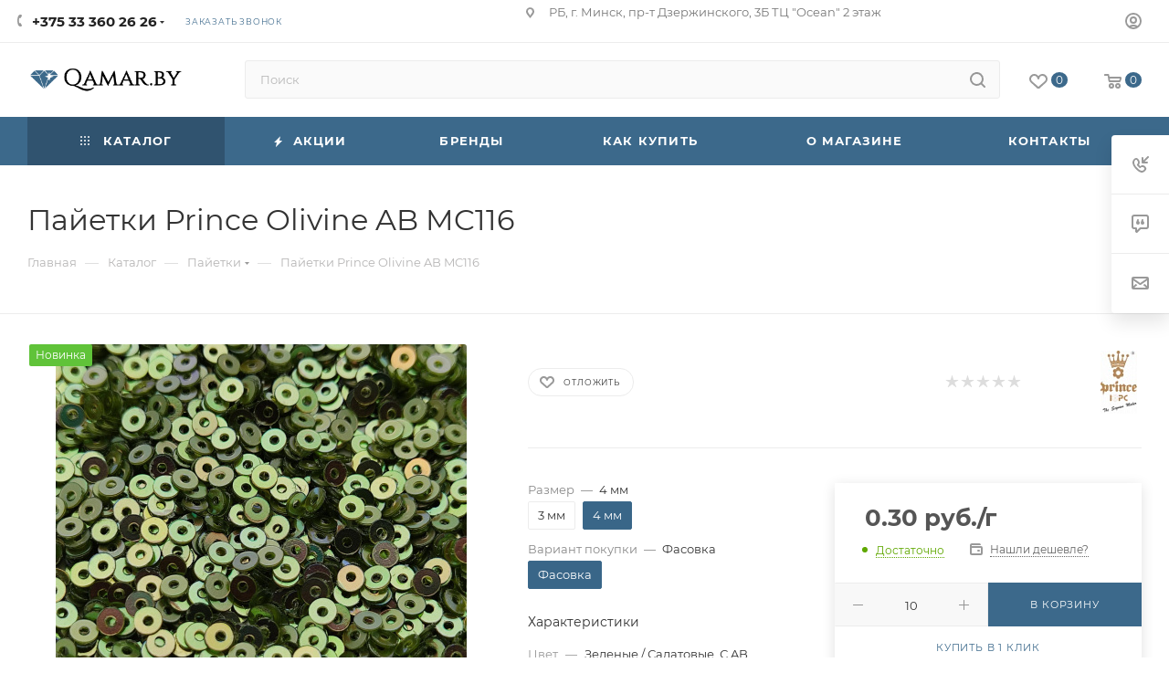

--- FILE ---
content_type: text/html; charset=UTF-8
request_url: https://qamar.by/bitrix/components/bitrix/sale.prediction.product.detail/ajax.php
body_size: -7
content:
	<script>
	BX.ready(function () {
		BX.onCustomEvent('onHasNewPrediction', ['', 'sale_gift_product_211348019']);
	});
	</script>
	

--- FILE ---
content_type: text/css
request_url: https://qamar.by/bitrix/cache/css/s1/aspro_max/kernel_sidepanel/kernel_sidepanel_v1.css?176788440812473
body_size: 3867
content:
/* /bitrix/js/main/sidepanel/css/sidepanel.min.css?173876950512285 */


/* Start:/bitrix/js/main/sidepanel/css/sidepanel.min.css?173876950512285*/
.side-panel-overlay{position:absolute;top:0;right:0;bottom:0;left:0;z-index:3000;display:none;background-color:rgba(0,0,0,.4);transform:translateZ(0);overflow:hidden}.side-panel-overlay-open{display:block;pointer-events:auto}.side-panel-overlay-opening{pointer-events:none}.side-panel-overlay-hidden{background-color:transparent !important}.side-panel-container{position:absolute;top:0;right:0;bottom:0;z-index:3001;display:block;width:calc(100% - 300px);background:#ebf1f4;transform:translateX(100%);transform-origin:100% 50%}.side-panel-show-shadow.side-panel-container{box-shadow:-5px 0 22px -5px rgba(0,0,0,0.3)}.side-panel-fullscreen{left:0 !important;top:0 !important;bottom:0 !important;right:0 !important}.side-panel-fullscreen .side-panel-container{max-width:none !important;width:100% !important}.side-panel-disable-scrollbar{overflow:hidden}.side-panel-labels{display:flex;flex-direction:column;position:absolute;left:0;top:17px;z-index:1;transform:translateX(-100%);transition:all 300ms ease}.side-panel-extra-labels{display:flex;flex-direction:column;align-items:flex-end;margin-top:10px}.side-panel-label{display:inline-flex;min-width:37px;height:38px;padding-right:5px;margin-bottom:10px;background:rgba(47,198,246,0.95);border-top-left-radius:19px;border-bottom-left-radius:19px;white-space:nowrap;overflow:hidden;transition:top .3s;box-shadow:inset -6px 0 8px -10px rgba(0,0,0,0.95);z-index:1;cursor:pointer}.side-panel-label-icon-box{display:inline-flex;align-items:center;width:34px;height:38px;vertical-align:top;border-radius:19px;transition:all .2s}.side-panel-label-icon{display:flex;align-items:center;position:relative;width:22px;height:22px;margin-left:9px;border-radius:50%;transition:all 300ms ease;background-repeat:no-repeat;background-position:center;box-sizing:content-box}.side-panel-label-icon-close:before{display:block;content:'';width:12px;height:12px;margin-left:5px;	background-image: url("data:image/svg+xml;charset=UTF-8,%3csvg xmlns='http://www.w3.org/2000/svg' width='12' height='12'%3e%3cpath fill='%23FFF' fill-rule='evenodd' d='M11.381 1.746L7.138 5.988l4.248 4.249-1.151 1.152L5.986 7.14l-4.242 4.244-1.147-1.146L4.84 5.994.592 1.747 1.744.595l4.248 4.247L10.235.6z'/%3e%3c/svg%3e"); opacity:.85}.side-panel-label-icon-minimize{opacity:.5}.side-panel-label:hover .side-panel-label-icon-minimize{opacity:1;}

.side-panel-label-icon-new-window {
	background-image: url("data:image/svg+xml;charset=UTF-8,%3csvg width='13' height='14' xmlns='http://www.w3.org/2000/svg'%3e%3cpath d='M4.991.065v1.67H2.17a.5.5 0 00-.492.41l-.008.09v8.651a.5.5 0 00.41.492l.09.008h8.65a.5.5 0 00.493-.41l.008-.09-.001-2.846 1.67.001v4.015a1 1 0 01-1 1H1a1 1 0 01-1-1V1.066a1 1 0 011-1h3.991zm7 0a1 1 0 011 1l-.001 3.987h-1.67V3.035l-4.39 4.39-1.28-1.28 4.409-4.41H7.998V.065h3.992z' fill='%23878F98' fill-rule='evenodd'/%3e%3c/svg%3e"); opacity:.6;}

.side-panel-label-icon-copy-link {
	background-image: url("data:image/svg+xml;charset=UTF-8,%3csvg width='16' height='16' xmlns='http://www.w3.org/2000/svg'%3e%3cpath d='M10.467 5.728c.182.183.34.38.473.59L9.674 7.584a1.91 1.91 0 00-3.015-.741l-.11.1L2.694 10.8a1.91 1.91 0 002.592 2.804l.11-.102 1.309-1.308c.703.25 1.42.257 2.149.019l-2.508 2.505a3.442 3.442 0 11-4.868-4.868l4.12-4.12a3.442 3.442 0 014.869 0zm4.426-4.425a3.442 3.442 0 010 4.868l-4.12 4.12a3.442 3.442 0 01-5.341-.59l1.265-1.265a1.91 1.91 0 003.015.741l.11-.101 3.856-3.856a1.91 1.91 0 00-2.592-2.803l-.11.102-1.31 1.308a3.232 3.232 0 00-2.148-.019l2.507-2.505a3.442 3.442 0 014.868 0z' fill='%23878F98' fill-rule='evenodd'/%3e%3c/svg%3e"); opacity:.6}.side-panel-label-icon--hide .side-panel-label-icon-box{opacity:0;margin-left:-19px}.side-panel-label-icon--darken .side-panel-label-icon-box{opacity:.4}.side-panel-label:hover .side-panel-label-icon:before{opacity:1}.side-panel-label:hover .side-panel-label-icon-close:after{content:'';display:block;width:24px;height:24px;position:absolute;top:-1px;left:-1px;	background-image: url("data:image/svg+xml;charset=UTF-8,%3csvg xmlns='http://www.w3.org/2000/svg' width='24' height='24'%3e%3cpath fill='%23FFF' fill-rule='evenodd' d='M12 0c6.627 0 12 5.373 12 12s-5.373 12-12 12S0 18.627 0 12 5.373 0 12 0zm0 1.771C6.35 1.771 1.771 6.351 1.771 12c0 5.65 4.58 10.229 10.229 10.229 5.65 0 10.229-4.58 10.229-10.229 0-5.65-4.58-10.229-10.229-10.229z'/%3e%3c/svg%3e"); opacity:.4}.side-panel-label-text{display:inline-block;flex-grow:1;flex-shrink:1;flex-basis:0;height:100%;margin-left:2px;margin-right:8px;line-height:38px;vertical-align:top;font-family:var(--ui-font-family-secondary,var(--ui-font-family-open-sans));font-weight:var(--ui-font-weight-bold,700);font-size:11px;text-transform:uppercase;color:#fff;overflow:hidden;text-overflow:ellipsis}.side-panel-label-text:empty{display:none}.side-panel-label-text-hidden{display:none}.side-panel-content-container{position:absolute;top:0;right:0;bottom:0;left:0;overflow:hidden;padding:0;z-index:2}.bx-touch .side-panel-content-container{overflow:auto;-webkit-overflow-scrolling:touch}.side-panel-iframe{position:relative;z-index:3000;overflow:auto;width:100%;height:100%}.side-panel-loader{position:absolute;top:0;right:0;bottom:0;left:0;z-index:3200;display:block;opacity:1;background-color:#fff}.template-bitrix24 .side-panel-loader{background-color:#eef2f4}.side-panel-loader[data-loader="default-loader"]{left:0;right:0}.side-panel-loader-container{display:block;position:absolute;width:100%;height:100%;left:0;right:0;top:0;bottom:0;background-repeat:no-repeat;z-index:10}.side-panel-loader.default-loader{right:0;left:0;background-color:#fff}.side-panel-loader-mask{position:absolute;top:0;right:0;bottom:0;left:0;display:block;height:100%;	background: url(/bitrix/js/main/sidepanel/css/images/loader.gif) fixed repeat 0 0;}.side-panel-default-loader-container{display:block;position:absolute;top:50%;left:50%;width:110px;height:110px;-webkit-transform:translate(-50%,-50%);transform:translate(-50%,-50%)}.side-panel-default-loader-circular{position:absolute;top:0;left:0;right:0;bottom:0;-webkit-animation:side-panel-loader-rotate 2s linear infinite;animation:side-panel-loader-rotate 2s linear infinite;-webkit-transform-origin:center center;transform-origin:center center}.side-panel-default-loader-path{stroke:#bfc3c8;stroke-width:1.5;stroke-dasharray:20,200;stroke-dashoffset:0;-webkit-animation:side-panel-loader-dash 1.5s ease-in-out infinite;animation:side-panel-loader-dash 1.5s ease-in-out infinite;stroke-linecap:round}@-webkit-keyframes side-panel-loader-rotate{100%{-webkit-transform:rotate(360deg);transform:rotate(360deg)}}@keyframes side-panel-loader-rotate{100%{-webkit-transform:rotate(360deg);transform:rotate(360deg)}}@-webkit-keyframes side-panel-loader-dash{0%{stroke-dasharray:1,200;stroke-dashoffset:0}50%{stroke-dasharray:89,200;stroke-dashoffset:-35px}100%{stroke-dasharray:89,200;stroke-dashoffset:-124px}}@keyframes side-panel-loader-dash{0%{stroke-dasharray:1,200;stroke-dashoffset:0}50%{stroke-dasharray:89,200;stroke-dashoffset:-35px}100%{stroke-dasharray:89,200;stroke-dashoffset:-124px}}.side-panel-print{display:none;position:absolute;left:-64px;bottom:0;width:64px;height:64px;cursor:pointer}.side-panel-print-visible{display:block}.side-panel-print:after{display:block;content:"";position:absolute;bottom:22px;right:24px;width:16px;height:17px;	background-image: url([data-uri]); opacity:.2;transition:opacity .3s}.side-panel-print-visible:after{opacity:.6}.side-panel-print:hover:after{opacity:1}.side-panel-toolbar{display:none;position:fixed;height:46px;box-sizing:border-box;margin-right:var(--scroll-shift-width,0);border-radius:var(--ui-border-radius-pill);background-color:rgba(243,243,243,0.72);box-shadow:0 2px 4px 0 rgba(0,0,0,0.15);transition:background-color 200ms,right 200ms}.side-panel-toolbar.--muted{visibility:hidden;backdrop-filter:none}.side-panel-toolbar.--muted .side-panel-toolbar-collapse-btn,.side-panel-toolbar.--muted .side-panel-toolbar-more-btn{visibility:hidden;transition:none;opacity:0}.side-panel-toolbar:hover{background-color:rgba(227,227,227,0.72)}@supports (backdrop-filter: none){.side-panel-toolbar{backdrop-filter:blur(9px)}}.side-panel-toolbar.--show{display:flex}.side-panel-toolbar-collapse-btn{display:inline-flex;min-width:42px;height:100%;cursor:pointer;align-items:center;justify-content:center;opacity:.5;transition:opacity 200ms}.side-panel-toolbar-collapse-btn:hover{opacity:1}.side-panel-toolbar-content{transition:width 200ms;overflow:hidden;white-space:nowrap}.side-panel-toolbar.--collapsed .side-panel-toolbar-content{display:none}.side-panel-toolbar-items{display:inline-flex;overflow:hidden;height:100%;vertical-align:top;padding:6px 6px 6px 0;box-sizing:border-box}.side-panel-toolbar-item{display:flex;align-items:center;flex-shrink:0;background-color:#fff;margin-right:6px;min-width:120px;max-width:150px;height:100%;border-radius:var(--ui-border-radius-xs);font-size:var(--ui-font-size-xs);position:relative}.side-panel-toolbar-item-title{flex:1;white-space:nowrap;overflow:hidden;text-overflow:ellipsis;padding:9px 8px;height:100%;box-sizing:border-box;color:var(--ui-color-base-70)}.side-panel-toolbar-item:hover .side-panel-toolbar-item-title{color:var(--ui-color-base-90)}.side-panel-toolbar-item-remove-btn{position:absolute;right:0;top:0;width:25px;height:100%;margin-left:8px;cursor:pointer;border-radius:var(--ui-border-radius-xs);border-top-left-radius:0;border-bottom-left-radius:0;opacity:0;background:#fff;transition:opacity 200ms,background 200ms}.side-panel-toolbar-item-remove-btn:before{position:absolute;content:'';left:-20px;top:0;width:20px;height:100%;background:linear-gradient(270deg,rgba(255,255,255,0.95) 0,rgba(255,255,255,0) 100%);pointer-events:none}.side-panel-toolbar-item-remove-btn .ui-icon-set{opacity:.5}.side-panel-toolbar-item-remove-btn:hover .ui-icon-set{opacity:1}.side-panel-toolbar-item:hover .side-panel-toolbar-item-remove-btn{opacity:1}.side-panel-toolbar-more-btn{display:inline-flex;cursor:pointer;height:100%;align-items:center;justify-content:center;opacity:.5;transition:opacity 200ms;vertical-align:top}.side-panel-toolbar-more-btn:hover{opacity:1}.side-panel-toolbar-toggle{min-width:52px;height:100%;border-radius:50%;cursor:pointer;	background-image: url('data:image/svg+xml,<svg xmlns="http://www.w3.org/2000/svg" width="30" height="30" fill="none"><path fill="%236A737F" fill-rule="evenodd" d="M7.5 11.875a1.875 1.875 0 1 0 0-3.75 1.875 1.875 0 0 0 0 3.75Zm16.133 7.147a.2.2 0 0 0-.2-.2H6.567a.2.2 0 0 0-.2.2v1.956c0 .11.09.2.2.2h16.866a.2.2 0 0 0 .2-.2v-1.956Zm0-5a.2.2 0 0 0-.2-.2H6.567a.2.2 0 0 0-.2.2v1.956c0 .11.09.2.2.2h16.866a.2.2 0 0 0 .2-.2v-1.956Zm0-5a.2.2 0 0 0-.2-.2H11.45a.2.2 0 0 0-.2.2v1.956c0 .11.09.2.2.2h11.983a.2.2 0 0 0 .2-.2V9.022Z" clip-rule="evenodd"/></svg>'); background-repeat:no-repeat;background-position:center;opacity:.5;transition:opacity 200ms}.side-panel-toolbar-toggle:hover{opacity:1}.side-panel-toolbar-menu-item{display:flex;position:relative}.side-panel-toolbar-menu-item-title{flex:1;overflow:hidden;text-overflow:ellipsis;display:block}.side-panel-toolbar-menu-item-remove{display:flex;width:20px;align-items:center;cursor:pointer;--ui-icon-set__icon-size:100%;opacity:.5}.side-panel-toolbar-menu-item-remove:hover{opacity:1}.sidepanel-toolbar-item-hint-title{font-size:var(--ui-font-size-xl);margin-bottom:var(--ui-space-stack-2xs)}.sidepanel-toolbar-item-hint-title:empty{display:none}.sidepanel-toolbar-item-hint-content{word-break:break-word}
/* End */


--- FILE ---
content_type: text/css
request_url: https://qamar.by/bitrix/cache/css/s1/aspro_max/default_86f639a1de443af93f0e1e522a9014c3/default_86f639a1de443af93f0e1e522a9014c3_v1.css?1767884408643
body_size: 181
content:


/* Start:/bitrix/templates/aspro_max/components/bitrix/iblock.vote/element_rating/style.css?1668775041346*/
/*
.iblock-vote table td div { cursor: pointer; background: url('/bitrix/templates/aspro_max/components/bitrix/iblock.vote/element_rating/../../../../images/ai.png') -374px -51px no-repeat; width:19px; height:16px; overflow:hidden; }
div.star-voted, div.star-over { }
.iblock-vote table td div.star-empty { background-position:-393px -51px; }
.iblock-vote table td div.star-over { background-position:-374px -51px;}

*/
/* End */
/* /bitrix/templates/aspro_max/components/bitrix/iblock.vote/element_rating/style.css?1668775041346 */
